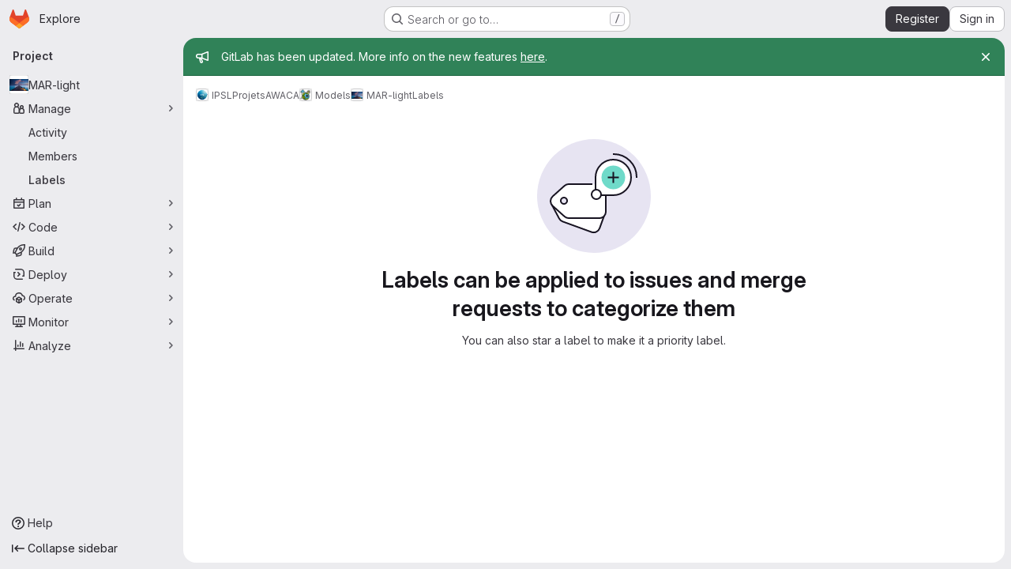

--- FILE ---
content_type: text/javascript; charset=utf-8
request_url: https://gitlab.in2p3.fr/assets/webpack/pages.projects.labels.index.8fa4b197.chunk.js
body_size: 185
content:
(this.webpackJsonp=this.webpackJsonp||[]).push([["pages.projects.labels.index"],{255:function(e,s,a){a("HVBj"),a("gjpc"),e.exports=a("plhZ")},plhZ:function(e,s,a){"use strict";a.r(s);var p=a("feg8");Object(p.c)()}},[[255,"runtime","main","commons-pages.projects-pages.projects.activity-pages.projects.alert_management.details-pages.project-16912510","commons-pages.admin.labels.edit-pages.admin.labels.index-pages.groups.labels.edit-pages.groups.label-7a36961f"]]]);
//# sourceMappingURL=pages.projects.labels.index.8fa4b197.chunk.js.map